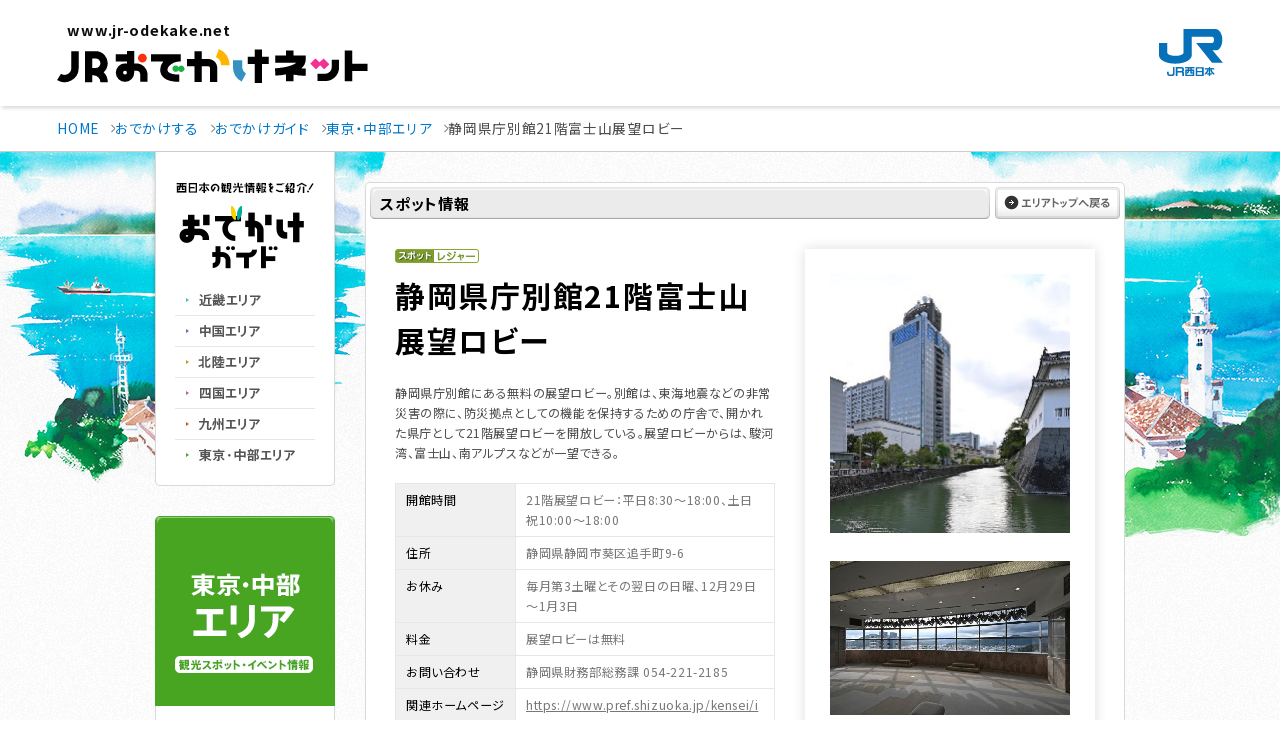

--- FILE ---
content_type: text/html; charset=utf-8
request_url: https://guide.jr-odekake.net/spot/3445
body_size: 10342
content:


<!DOCTYPE html PUBLIC "-//W3C//DTD XHTML 1.0 Transitional//EN" "http://www.w3.org/TR/xhtml1/DTD/xhtml1-transitional.dtd">
<html xmlns="http://www.w3.org/1999/xhtml" xmlns:og="http://ogp.me/ns#" xmlns:mixi="http://mixi-platform.com/ns#"
xmlns:fb="http://www.facebook.com/2008/fbml">
<head><meta http-equiv="Content-Type" content="text/html; charset=UTF-8" /><meta http-equiv="Content-Style-Type" content="text/css" /><meta http-equiv="Content-Script-Type" content="text/javascript" /><meta name="keywords" content="JR西日本,西日本旅客鉄道株式会社,JR,鉄道,新幹線,列車" /><meta name="description" content="JR西日本の公式サイト。時刻表・運賃・トクトクきっぷ・ICOCA・駅・路線図などの営業情報や西日本各地の観光情報、エクスプレス予約・e5489などの予約サービスについてご案内しています。" /><link href="//www.jr-odekake.net/common/css/include.css" rel="stylesheet" type="text/css" media="all" /><link href="//www.jr-odekake.net/navi/css/style.css" rel="stylesheet" type="text/css" media="all" /><link href="//www.jr-odekake.net/common/css/style/print.css" rel="stylesheet" type="text/css" media="print" /><link href="//www.jr-odekake.net/navi/css/print.css" rel="stylesheet" type="text/css" media="print" />
    <script type="text/javascript" src="//www.jr-odekake.net/common/js/common.js"
        charset="Shift_JIS"></script>
    <!-- ローカル -->
    <link rel="shortcut icon" href="/content/images/common/favicon.ico" /><link rel="stylesheet" type="text/css" media="all" href="/content/css/common.css" /><link rel="stylesheet" type="text/css" media="all" href="/content/css/layout.css" /><link rel="stylesheet" type="text/css" media="all" href="/content/css/parts.css" />
    <script src="https://code.jquery.com/jquery-3.7.1.min.js" integrity="sha256-/JqT3SQfawRcv/BIHPThkBvs0OEvtFFmqPF/lYI/Cxo=" crossorigin="anonymous"></script>
    <script type="text/javascript" src="/scripts/jquery.easing.1.3.js"></script>
    <script type="text/javascript" src="/scripts/heightLine.js"></script>
    <script type="text/javascript" src="/scripts/jquery.carouFredSel-6.1.0.js"></script>
    <script type="text/javascript" src="/scripts/jquery.isotope.min.js"></script>
    <script type="text/javascript" src="/scripts/plugins.min.js"></script>
    <script type="text/javascript" src="/scripts/common.js"></script>
    <!-- END ローカル -->
    <!-- analyze-sub-start -->
    <script type="text/javascript" src="//www.jr-odekake.net/common/js/analyze_sub.js"></script>
    <!-- analyze-sub-end -->
    <link rel="preconnect" href="https://fonts.googleapis.com" /><link rel="preconnect" href="https://fonts.gstatic.com" crossorigin="" /><link href="https://fonts.googleapis.com/css2?family=Noto+Sans+JP:wght@400;500;700&amp;family=Roboto:wght@500&amp;display=swap" rel="stylesheet" />


    <script type="text/javascript" src="//api.its-mo.com/v3/loader?key=JSZ2608cde0fd06%7cL5VRd&api=zdcmap.js,control.js&enc=UTF8"></script>
    <script type="text/javascript" src="/scripts/map.js"></script>
<title>
	静岡県庁別館21階富士山展望ロビー：東京・中部エリア | おでかけガイド：JRおでかけネット
</title></head>
<body>
        <!--ヘッダー start -->
        

   <!-- //////////////////////////////////////// header START -->
   <header id="header_rn" class="-simple">
    <p class="skipItem"><a href="#wrapper_rn">メインコンテンツにスキップ</a></p>
    <div class="header__inner_rn">
      <h1 class="header__logo_rn">
        <a href="https://www.jr-odekake.net/">
          <span>www.jr-odekake.net</span>
          <img src="/content/images/logo.svg" alt="JRおでかけネット" class="-fit" width="203" height="54">
        </a>
      </h1>
      <p class="header__logo_jr"><a href="https://www.westjr.co.jp/" target="_blank"><span class="screenReaderText">新規ウインドウで開きます。</span><img src="/content/images/logo_jr.svg" alt="JR西日本" class="-fit" width="64" height="47"></a></p>
    </div>
   </header>
   <!-- //////////////////////////////////////// header END -->
  

        <!--ヘッダー end -->
    <div id="wrapper_rn" tabindex="0">
        <noscript>
            <div class="noscript">
                当社ホームページは、ブラウザのJavaScript設定を有効にしてご覧ください。</div>
        </noscript>
        <main id="main_rn" class="-noBg">
        <!--コンテンツエリア start -->
        <!--パンくず start -->
        <div class="topicPathWrap">
      <ol class="topicPath -oldContents" itemscope="" itemtype="http://schema.org/BreadcrumbList">
        <li itemprop="itemListElement" itemscope="" itemtype="http://schema.org/ListItem">
          <a itemprop="item" href="https://www.jr-odekake.net/"><span itemprop="name">HOME</span></a>
          <meta itemprop="position" content="1">
        </li>
        <li itemprop="itemListElement" itemscope="" itemtype="http://schema.org/ListItem">
          <a itemprop="item" href="https://www.jr-odekake.net/navi/"><span itemprop="name">おでかけする</span></a>
          <meta itemprop="position" content="2">
        </li>

        <li itemprop="itemListElement" itemscope="" itemtype="http://schema.org/ListItem">
          <a itemprop="item" href="/"><span itemprop="name">おでかけガイド</span></a>
          <meta itemprop="position" content="3">
        </li>


    <li itemprop="itemListElement" itemscope="" itemtype="http://schema.org/ListItem">
      <a itemprop="item" href="/tokyo"><span itemprop="name">東京・中部エリア</span></a>
      <meta itemprop="position" content="4">
    </li>
    <li itemprop="itemListElement" itemscope="" itemtype="http://schema.org/ListItem">
      <span itemprop="name">静岡県庁別館21階富士山展望ロビー</span>
      <meta itemprop="position" content="5">
    </li>


      </ol>
    </div>

        <!--パンくず end -->
        <div id="odekakeContents" class="center">
	        <div class="offerContents">
                <!--メインコンテンツ start -->
                <div id="mainArea">
                    


<div id="bgSeason">
<div id="wrapper" class="">

<div id="contents" class="fBox">

<!-- ここにコンテンツを追加 -->

<div id="main">

<div class="spotWrap mt30">

    <div class="spotIntop">
        <div class="guideTtl clearfix">
            <p class="spotTtl">スポット情報</p>
            <div class="areaTopBtn"><a href="/tokyo"><img src="/content/images/spot/btn_areatop2.gif" alt="エリアトップへ戻る" width="125" height="32" class="rollover" /></a></div>
        <!--.guideTtl--></div>
    <!--.spotIntop--></div>

    <div class="spotInfo">
        <div class="spotInfoIn">

            <div class="spotAboutWrap clearfix">
                <div class="spotAboutsec">
                    <img src="/content/images/common/spot.gif" alt="スポット" width="39" height="14" /><img src="/content/images/common/g_leisure.gif" alt="レジャー" />
                    

                    <h2>静岡県庁別館21階富士山展望ロビー</h2>
                    <p>静岡県庁別館にある無料の展望ロビー。別館は、東海地震などの非常災害の際に、防災拠点としての機能を保持するための庁舎で、開かれた県庁として21階展望ロビーを開放している。展望ロビーからは、駿河湾、富士山、南アルプスなどが一望できる。
</p>

                    <table class="spotInfoTable">

                      <tr>
                        <th>開館時間</th>
                        <td>21階展望ロビー：平日8:30～18:00、土日祝10:00～18:00
</td>
                      </tr>

                      <tr>
                        <th>住所</th>
                        <td>静岡県静岡市葵区追手町9-6</td>
                      </tr>

                      <tr>
                        <th>お休み</th>
                        <td>毎月第3土曜とその翌日の日曜、12月29日～1月3日
</td>
                      </tr>

                      <tr>
                        <th>料金</th>
                        <td>展望ロビーは無料
</td>
                      </tr>

                      <tr>
                        <th>お問い合わせ</th>
                        <td>静岡県財務部総務課 054-221-2185
</td>
                      </tr>
                      
                      <tr>
                        <th>関連ホームページ</th>
                        <td><a href="https://www.pref.shizuoka.jp/kensei/introduction/kenchosha/1002011/1011944.html" target="_blank">https://www.pref.shizuoka.jp/kensei/introduction/kenchosha/1002011/1011944.html</a></td>
                      </tr>
                      
                      <tr>
                        <th>アクセス</th>
                        <td>ＪＲ「静岡駅」北口から徒歩15分
</td>
                      </tr>
                      
                  </table>


                  <p id="notice">※掲載情報は2024年12月16日現在のものです。内容が変更になる場合もありますので、あらかじめご了承ください。</p>
                  <p id="contactf"><a href="/info/">掲載内容についてのお問い合わせ</a></p>

                <!--.spotAboutsec--></div>
                <div class="spotImgsec">
                <div class="box_shadow">

                    <p><img src="/spot/3445/image/no/1/size/10.jpg" alt="" width="240" height="259" /><br /><span></span></p>

                    <p><img src="/spot/3445/image/no/2/size/10.jpg" alt="" width="240" height="154" /><br /><span></span></p>

                    <p><img src="/spot/3445/image/no/3/size/10.jpg" alt="" width="240" height="160" /><br /><span></span></p>

                </div>
                <!-- facebook -->
                <div id="fb-root"></div>
                <script>(function(d,s,id){var js,fjs=d.getElementsByTagName(s)[0];if(d.getElementById(id))return;js=d.createElement(s);js.id=id;js.async=true;js.src="//connect.facebook.net/ja_JP/all.js#xfbml=1&appId=166071533528519";fjs.parentNode.insertBefore(js,fjs);}(document,'script','facebook-jssdk'));</script>

                <!-- twitter -->
                <script>!function(d,s,id){var js,fjs=d.getElementsByTagName(s)[0];if(!d.getElementById(id)){js=d.createElement(s);js.id=id;js.async=true;js.src="//platform.twitter.com/widgets.js";fjs.parentNode.insertBefore(js,fjs);}}(document,"script","twitter-wjs");</script>

                <!-- google -->
                <script type="text/javascript">window.___gcfg={lang:'ja'};(function(){var po=document.createElement('script');po.type='text/javascript';po.async=true;po.src='https://apis.google.com/js/plusone.js';var s=document.getElementsByTagName('script')[0];s.parentNode.insertBefore(po,s);})();</script>

                <!-- はてな -->
                <script type="text/javascript" src="https://b.st-hatena.com/js/bookmark_button.js" charset="utf-8" async="async"></script>

                <ul class="fBox">
                <li><div class="fb-like" data-send="false" data-layout="box_count" data-width="72" data-show-faces="false"></div><div id="fb-root"></div></li>
                <li id="tweet"><a href="https://twitter.com/share" class="twitter-share-button" data-count="vertical" data-lang="ja">ツイート</a></li>
                <li><div class="g-plusone" data-size="tall"></div></li>
                <li><a href="https://b.hatena.ne.jp/entry/" class="hatena-bookmark-button" data-hatena-bookmark-layout="vertical" title="このエントリーをはてなブックマークに追加"><img src="//b.st-hatena.com/images/entry-button/button-only.gif" alt="このエントリーをはてなブックマークに追加" width="20" height="20" style="border: none;" /></a></li>
                </ul>
                <!--.spotImgsec--></div>
            <!--spotAboutWrap--></div>

            <div class="mapSec">
            <p>周辺地図</p>
            <div id="mapIn"></div>

            <script type="text/javascript">
            jQuery.noConflict();
            var v$ = jQuery;
	        v$(function(){
		      displayMap('mapIn', 'spot', 138.38371396000000000, 34.97699710200000000, 8, [
    
              ['spot', 138.38476903100000000, 34.97666223100000000]
    ,
              ['spot', 138.38359594300000000, 34.97932449000000000]
    ,
              ['spot', 138.38666439000000000, 34.97246740400000000]
    ,
              ['event', 138.38291433400000000, 34.97582785100000000]
    ,
              ['event', 138.38252574100000000, 34.97429821500000000]
    ,
              ['event', 138.40881562800000000, 34.95534080200000000]
    
              ]);
	        });
            </script>
            <!--.mapSec--></div>


            <div class="guideTtl mb15">
            <p>周辺情報</p>
            <!--.guideTtl--></div>


    <div class="spotContents clearfix">

    <!-- 周辺スポット・イベント -->
    

<div class="spotBox">
  <a href="/spot/15826"><img src="/spot/15826/image/size/12.jpg" alt="" width="218" height="137" /></a>
  <div class="spotIn heightLine-group1501 clearfix ">
    <div class="fBox">
      <p class="spotNum"><img src="/content/images/common/spot_n1.gif" alt="" /></p>
      <p class="spotIcon"><img src="/content/images/common/spot.gif" alt="スポット" width="39" height="14" /><img src="/content/images/common/g_culture.gif" alt="カルチャー" /></p>
    </div>
    <div class="spotTxt">
      <h3 class="spot"><a href="/spot/15826">静岡市歴史博物館</a></h3>
    <!--.spotTxt--></div>
  <!--.spotIn--></div>
<!--.spotBox--></div>

<div class="spotBox">
  <a href="/spot/849"><img src="/spot/849/image/size/12.jpg" alt="" width="218" height="137" /></a>
  <div class="spotIn heightLine-group1501 clearfix ">
    <div class="fBox">
      <p class="spotNum"><img src="/content/images/common/spot_n2.gif" alt="" /></p>
      <p class="spotIcon"><img src="/content/images/common/spot.gif" alt="スポット" width="39" height="14" /><img src="/content/images/common/g_culture.gif" alt="カルチャー" /></p>
    </div>
    <div class="spotTxt">
      <h3 class="spot"><a href="/spot/849">駿府城公園（駿府城跡）</a></h3>
    <!--.spotTxt--></div>
  <!--.spotIn--></div>
<!--.spotBox--></div>

<div class="spotBox">
  <a href="/spot/4575"><img src="/spot/4575/image/size/12.jpg" alt="" width="218" height="137" /></a>
  <div class="spotIn heightLine-group1501 clearfix ">
    <div class="fBox">
      <p class="spotNum"><img src="/content/images/common/spot_n3.gif" alt="" /></p>
      <p class="spotIcon"><img src="/content/images/common/spot.gif" alt="スポット" width="39" height="14" /><img src="/content/images/common/g_art.gif" alt="アート" /></p>
    </div>
    <div class="spotTxt">
      <h3 class="spot"><a href="/spot/4575">静岡市美術館</a></h3>
    <!--.spotTxt--></div>
  <!--.spotIn--></div>
<!--.spotBox--></div>

<div class="spotBox">
  <a href="/event/125863"><img src="/event/125863/image/size/12.jpg" alt="" width="218" height="137" /></a>
  <div class="spotIn heightLine-group1500 clearfix heightLine-group1 ">
    <div class="fBox">
      <p class="spotNum"><img src="/content/images/common/event_n1.gif" alt="" /></p>
      <p class="spotIcon"><img src="/content/images/common/event.gif" alt="イベント" width="39" height="14" /><img src="/content/images/common/r_leisure.gif" alt="レジャー" /></p>
    </div>
    <div class="spotTxt">
    <h3 class="event"><a href="/event/125863">静岡マラソン</a></h3>
    <p class="date"><strong>2026年3月8日</strong><br />静岡市　静岡市役所静岡庁舎前（スタート）、JR清水駅東口（マラソンフィニッシュ）、静岡市中央体育館前（ファンランほかフィニッシュ）</p>
    <!--.spotTxt--></div>
  <!--.spotIn--></div>
<!--.spotBox--></div>

<div class="spotBox">
  <a href="/event/128674"><img src="/event/128674/image/size/12.jpg" alt="" width="218" height="137" /></a>
  <div class="spotIn heightLine-group1500 clearfix heightLine-group1 ">
    <div class="fBox">
      <p class="spotNum"><img src="/content/images/common/event_n2.gif" alt="" /></p>
      <p class="spotIcon"><img src="/content/images/common/event.gif" alt="イベント" width="39" height="14" /><img src="/content/images/common/r_gourmet.gif" alt="グルメ・ショッピング" /></p>
    </div>
    <div class="spotTxt">
    <h3 class="event"><a href="/event/128674">静岡おでん祭</a></h3>
    <p class="date"><strong>2026年2月27日～3月1日</strong><br />静岡市　青葉シンボルロード（静岡市葵区役所前）</p>
    <!--.spotTxt--></div>
  <!--.spotIn--></div>
<!--.spotBox--></div>

<div class="spotBox">
  <a href="/event/129447"><img src="/event/129447/image/size/12.jpg" alt="" width="218" height="137" /></a>
  <div class="spotIn heightLine-group1500 clearfix heightLine-group1 ">
    <div class="fBox">
      <p class="spotNum"><img src="/content/images/common/event_n3.gif" alt="" /></p>
      <p class="spotIcon"><img src="/content/images/common/event.gif" alt="イベント" width="39" height="14" /><img src="/content/images/common/r_art.gif" alt="アート" /></p>
    </div>
    <div class="spotTxt">
    <h3 class="event"><a href="/event/129447">登呂博物館冬季企画展「駿河国分寺展」</a></h3>
    <p class="date"><strong>2026年1月10日～3月22日</strong><br />静岡市　静岡市立登呂博物館　2階特別・企画展示室</p>
    <!--.spotTxt--></div>
  <!--.spotIn--></div>
<!--.spotBox--></div>
    <!--.spotContents--></div>


    <!--.spotInfoIn--></div>
<p><img src="/content/images/spot/wrapend.gif" alt="ラップエンド" width="760" height="10" /></p>
<!--.spotInfo--></div>




<!--おでかけ情報-->
    

<!--おでかけ情報-->
<h3 class="spot_sttl"><img src="/content/images/spot/sttl_odekakeinfo.gif" alt="おでかけ情報" width="760" height="24" /></h3>

<div class="spotfootWrap">

    <div class="spotfootIn clearfix">
        <p class="imgLeft"><a href="https://www.jr-odekake.net/railroad/ticket/tokutoku/"><img src="/content/images/spot/odekake_img01.jpg" alt="おでかけにおすすめのきっぷ" width="350" height="146" class="fadeover" /></a></p>
    <!--.spotInfoIn--></div>

<!--.odekakeWrap--></div>

<!--おでかけ情報 end-->


<!--.spotWrap--></div>

</div>

<div id="side">
<!-- ここにヘッダーを追加 -->
<div class="fBox mb30">
    

<!-- nav -->
<div id="guideNavi" class="fl">
<p><img src="/content/images/common/nav_lead.gif" alt="西日本の観光情報をご紹介！" width="140" height="11" /></p>
<h1><a href="/"><img src="/content/images/common/logo.gif" alt="おでかけガイド" width="140" height="63" /></a></h1>
<ul>
<li><a href="/kinki/"><img src="/content/images/common/nav01.gif" alt="近畿エリア" width="140" height="30" class="rollover" /></a></li>
<li><a href="/chugoku/"><img src="/content/images/common/nav02.gif" alt="中国エリア" width="140" height="30" class="rollover" /></a></li>
<li><a href="/hokuriku/"><img src="/content/images/common/nav04.gif" alt="北陸エリア" width="140" height="30" class="rollover" /></a></li>
<li><a href="/shikoku/"><img src="/content/images/common/nav03.gif" alt="四国エリア" width="140" height="30" class="rollover" /></a></li>
<li><a href="/kyushu/"><img src="/content/images/common/nav05.gif" alt="九州エリア" width="140" height="30" class="rollover" /></a></li>
<li><a href="/tokyo/"><img src="/content/images/common/nav06.gif" alt="東京・中部エリア" width="140" height="30" class="rollover" /></a></li>
</ul>
</div>
<!-- end nav -->
</div>
<!-- ここまで -->

    
<div class="searchWrap">

    <div class="searchSec">
        <img src="/content/images/area/areattl_tokyo.gif" alt="東京・中部エリア（観光スポット・イベント情報）" width="180" height="190" />
        <div class="searchIn">
            <p class="searchBtn"><a href="/tokyo"><img width="140" height="32" alt="エリアトップへ戻る" src="/content/images/spot/btn_areatop.gif" class="rollover" /></a></p>
        </div>
    <!--.searchSec--></div>

<!--.searchWrap--></div>



<p class="searchBanner"><a href="/event/?areaID=1"><img src="/content/images/common/eventlist.gif" alt="今月開催のイベント" width="180" height="97" class="fadeover" /></a></p>



<!-- <p class="searchBanner"><a href="/feature/nishi_info04"><img src="/content/images/common/bnr_westinfo.jpg" alt="西navi掲載イベント情報" width="180" height="97" class="fadeover" /></a></p> -->

</div>

</div>
<!-- ここまで -->


</div>
</div>

                    
                <!--//#mainArea --></div>
                <!--メインコンテンツ end -->
            </div>
        <!--//#odekakeContents --></div>
        </main>
        <!--コンテンツエリア end -->


        

<!-- //////////////////////////////////////// footer START -->
<footer id="footer">
  <div class="-spItem">
    <nav id="globalNavi_footer" class="globalNavi_rn">
         

  <h2 class="screenReaderText">サイト内メニュー</h2>
  <ul class="globalNavi__list_rn">
    <li class="globalNavi__listItem_rn -spItem">
      <div class="globalNavi__listLink_rn">
        <a href="https://www.jr-odekake.net/" class="-textUppercase globalnavi__listLinkTitle">Top</a>
      </div>
    </li>
    <li class="globalNavi__listItem_rn">
      <div class="globalNavi__listLink_rn">
        <a href="https://www.jr-odekake.net/railroad/" class="globalnavi__listLinkTitle">駅・時刻・列車を調べる</a>
        <a href="#" class="globalnavi__listDrop" aria-expanded="false"><span class="screenReaderText">駅・時刻・列車を調べるのメニュー</span><i></i></a>
      </div>
      <div class="dropdown">
        <div class="dropdown__inner">
          <dl class="dropdown__list -railroad">
            <div>
              <dt>時刻・運賃</dt>
              <dd>
                <ul class="listIcon -col2">
                  <li class="listIcon__item">
                    <a href="https://www.jr-odekake.net/railroad/mydia/" class="listIcon__link">
                      <div class="listIcon__image">
                        <img src="/content/images/globalnavi/icon_mydia.svg" width="64" height="64" alt="" class="convertSvg">
                      </div>
                      <p class="listIcon__title">乗換案内<span class="-small">（マイ・ダイヤ）</span></p>
                    </a>
                  </li>
                  <li class="listIcon__item">
                    <a href="https://www.jr-odekake.net/railroad/eki/" class="listIcon__link">
                      <div class="listIcon__image">
                        <img src="/content/images/globalnavi/icon_timetable.svg" width="64" height="64" alt="" class="convertSvg">
                      </div>
                      <p class="listIcon__title">駅の時刻表</p>
                    </a>
                  </li>
                </ul>
                <ul class="listLink -fontsizeSmall-pc -col1-pc -col1-sp -smallMargin-pc -smallMargin-sp">
                  <li class="listLink__item">
                    <a href="https://trafficinfo.westjr.co.jp/list.html" class="listLink__link" target="_blank" rel="noopener"><span class="screenReaderText">新規ウインドウで開きます。</span>列車運行情報</a>
                  </li>
                </ul>
              </dd>
            </div>
            <div>
              <dt>定期</dt>
              <dd>
                <ul class="listIcon -col2">
                  <li class="listIcon__item">
                    <a href="https://www.jr-odekake.net/railroad/myteiki/" class="listIcon__link">
                      <div class="listIcon__image">
                        <img src="/content/images/globalnavi/icon_myteiki.svg" width="64" height="64" alt="" class="convertSvg">
                      </div>
                      <p class="listIcon__title">定期運賃<span class="-small">（マイ・テイキ）</span></p>
                    </a>
                  </li>
                  <li class="listIcon__item">
                    <a href="https://www.jr-odekake.net/railroad/teiki/" class="listIcon__link">
                      <div class="listIcon__image">
                        <img src="/content/images/globalnavi/icon_teiki.svg" width="64" height="64" alt="" class="convertSvg">
                      </div>
                      <p class="listIcon__title">定期券について</p>
                    </a>
                  </li>
                </ul>
                <ul class="listLink -fontsizeSmall-pc -col1-pc -col1-sp -smallMargin-pc -smallMargin-sp">
                  <li class="listLink__item">
                    <a href="https://www.jr-odekake.net/railroad/ticket/tokutoku/" class="listLink__link">トクトクきっぷ</a>
                  </li>
                </ul>
              </dd>
            </div>
            <div>
              <dt>路線図・駅</dt>
              <dd>
                <ul class="listIcon -col2">
                  <li class="listIcon__item">
                    <a href="https://www.jr-odekake.net/route/" class="listIcon__link">
                      <div class="listIcon__image">
                        <img src="/content/images/globalnavi/icon_route.svg" width="64" height="64" alt="" class="convertSvg">
                      </div>
                      <p class="listIcon__title">路線図</p>
                    </a>
                  </li>
                  <li class="listIcon__item">
                    <a href="https://www.jr-odekake.net/railroad/eki/" class="listIcon__link">
                      <div class="listIcon__image">
                        <img src="/content/images/globalnavi/icon_eki.svg" width="64" height="64" alt="" class="convertSvg">
                      </div>
                      <p class="listIcon__title">駅情報</p>
                    </a>
                  </li>
                </ul>
              </dd>
            </div>
            <div>
              <dt>きっぷのルール・ご利用方法</dt>
              <dd>
                <ul class="listLink -fontsizeSmall-pc -col1-pc -col1-sp -smallMargin-pc -smallMargin-sp">
                  <li class="listLink__item">
                    <a href="https://www.jr-odekake.net/railroad/ticket/guide/" class="listLink__link">きっぷのルール・種類</a>
                  </li>
                  <li class="listLink__item">
                    <a href="https://www.jr-odekake.net/railroad/midori/ticket/" class="listLink__link">みどりの券売機・みどりの券売機プラス</a>
                  </li>
                  <li class="listLink__item">
                    <a href="https://www.jr-odekake.net/railroad/callsystem/" class="listLink__link">改札口コールシステム</a>
                  </li>
                </ul>
              </dd>
            </div>
            <div>
              <dt>列車のご案内</dt>
              <dd>
                <ul class="listIcon -col2">
                  <li class="listIcon__item">
                    <a href="https://www.jr-odekake.net/train/" class="listIcon__link">
                      <div class="listIcon__image">
                        <img src="/content/images/globalnavi/icon_train.svg" width="64" height="64" alt="" class="convertSvg">
                      </div>
                      <p class="listIcon__title">車両案内</p>
                    </a>
                  </li>
                  <li class="listIcon__item">
                    <a href="https://www.jr-odekake.net/railroad/kankoutrain/" class="listIcon__link">
                      <div class="listIcon__image">
                        <img src="/content/images/globalnavi/icon_kankoutrain.svg" width="64" height="64" alt="" class="convertSvg">
                      </div>
                      <p class="listIcon__title">観光列車の<br>旅時間</p>
                    </a>
                  </li>
                </ul>
                <ul class="listLink -fontsizeSmall-pc -col1-pc -col1-sp -smallMargin-pc -smallMargin-sp">
                  <li class="listLink__item">
                    <a href="https://www.jr-odekake.net/railroad/conventional_service/" class="listLink__link">在来線のサービス</a>
                  </li>
                  <li class="listLink__item">
                    <a href="https://www.jr-odekake.net/railroad/shinkansen_service/" class="listLink__link">新幹線のサービス</a>
                  </li>
                </ul>
                <a href="https://www.jr-odekake.net/shinkansen/" class="dropdown__banner banner -shinkansen">
                  <span class="-text">新幹線のご案内</span>
                  <img src="/content/images/banner_shinkansen.jpg" srcset="/content/images/banner_shinkansen.jpg 1x,/content/images/banner_shinkansen@2x.jpg 2x" width="388" height="120" alt="" class="objectFit">
                </a>
                <a href="https://www.jr-odekake.net/railroad/safe_guide/" class="dropdown__link -pcItem">安心・快適なご利用のために</a>
              </dd>
            </div>
          </dl>
        </div>
      </div>
    </li>
    <li class="globalNavi__listItem_rn">
      <div class="globalNavi__listLink_rn">
        <a href="https://www.jr-odekake.net/ticket/" class="globalnavi__listLinkTitle">きっぷ・定期券を購入する</a>
        <a href="#" class="globalnavi__listDrop" aria-expanded="false"><span class="screenReaderText">きっぷ・定期券を購入するのメニュー</span><i></i></a>
      </div>
    </li>
    <li class="globalNavi__listItem_rn">
      <div class="globalNavi__listLink_rn">
        <a href="https://www.jr-odekake.net/goyoyaku/" class="globalnavi__listLinkTitle">列車を予約する</a>
        <a href="#" class="globalnavi__listDrop" aria-expanded="false"><span class="screenReaderText">列車を予約するのメニュー</span><i></i></a>
      </div>
      <div class="dropdown">
        <div class="dropdown__inner">
          <dl class="dropdown__list -goyoyaku">
            <div>
              <dt>新幹線／特急</dt>
              <dd class="-gird">
                <div class="boxGoyoyaku -e5489">
                  <h3 class="boxGoyoyaku__image"><img src="/content/images/logo_e5489.svg" alt="e5489（いいごよやく） JR西日本ネット予約" width="220" height="85" style="--widthPc:225.78;--widthSp:225.78"></h3>
                  <div class="boxBg -radius">
                    <dl class="boxGoyoyaku__dl -block">
                      <div>
                        <dt>WESTER会員の方</dt>
                        <dd>
                          <a href="https://www.jr-odekake.net/goyoyaku/e5489/login.html" data-sp-link="https://www.jr-odekake.net/goyoyaku/e5489/sp_login.html" target="_blank" rel="noopener" class="buttonB -hoverBgWhite"><span class="screenReaderText">新規ウインドウで開きます。</span>ログインして予約</a>
                        </dd>
                      </div>
                      <div>
                        <dt>WESTER会員以外の方</dt>
                        <dd>
                          <a href="https://e5489.jr-odekake.net/e5489/cspc/CBTopMenuPC" data-sp-link="https://e5489.jr-odekake.net/e5489/cssp/CBTopMenuSP" target="_blank" rel="noopener" class="buttonB -hoverBgWhite"><span class="screenReaderText">新規ウインドウで開きます。</span>会員登録せずに予約</a>
                        </dd>
                      </div>
                    </dl>
                  </div>
                  <ul class="listInfo -col1-pc">
                    <li class="listInfo__item">
                      <a href="https://www.jr-odekake.net/goyoyaku/e5489/" class="listInfo__link">ご利用ガイド</a>
                    </li>
                    <li class="listInfo__item">
                      <a href="https://wester.jr-odekake.net/service/member/" class="listInfo__link" target="_blank" rel="noopener"><span class="screenReaderText">新規ウインドウで開きます。</span>WESTER会員 新規登録</a>
                    </li>
                  </ul>
                </div>
                <div class="boxGoyoyaku">
                  <h3 class="boxGoyoyaku__image"><img src="/content/images/img_express.svg" alt="EXPRESS予約" width="187" height="53" style="--widthPc:186.67;--widthSp:186.67"></h3>
                  <a href="https://shinkansen1.jr-central.co.jp/RSV_P/west_index.jsp" data-sp-link="https://shinkansen1.jr-central.co.jp/RSV_P/S_west_index.html" target="_blank" rel="noopener" class="buttonB"><span class="screenReaderText">新規ウインドウで開きます。</span>ログインして予約</a>
                  <ul class="listInfo">
                    <li class="listInfo__item">
                      <a href="https://www.jr-odekake.net/goyoyaku/express/" class="listInfo__link">ご利用ガイド・会員登録</a>
                    </li>
                  </ul>
                </div>
                <div class="boxGoyoyaku">
                  <h3 class="boxGoyoyaku__image"><img src="/content/images/img_smartEx.svg" alt="スマートEX" width="186" height="53" style="--widthPc:185.76;--widthSp:185.76"></h3>
                  <a href="https://shinkansen2.jr-central.co.jp/RSV_P/smart_index.htm" data-sp-link="https://shinkansen2.jr-central.co.jp/RSV_P/S_smart_index.htm" target="_blank" rel="noopener" class="buttonB"><span class="screenReaderText">新規ウインドウで開きます。</span>ログインして予約</a>
                  <ul class="listInfo -col1-pc">
                    <li class="listInfo__item">
                      <a href="https://smart-ex.jp/top.php" class="listInfo__link" target="_blank" rel="noopener"><span class="screenReaderText">新規ウインドウで開きます。</span>ご利用ガイド・会員登録</a>
                    </li>
                    <li class="listInfo__item"><a href="https://www.jr-odekake.net/goyoyaku/e5489/westerpoint/#store" class="listInfo__link">WESTERポイントをためるには</a>
                    </li>
                  </ul>
                </div>
              </dd>
            </div>
            <div>
              <dt>法人さま向けサービス</dt>
              <dd>
                <ul class="listLink -col1-pc -col1-sp -smallMargin-pc -smallMargin-sp">
                  <li class="listLink__item">
                    <a href="https://www.jr-odekake.net/goyoyaku/e5489_corp/" class="listLink__link" target="_blank" rel="noopener"><span class="screenReaderText">新規ウインドウで開きます。</span>e5489コーポレートサービス</a>
                  </li>
                </ul>
              </dd>
            </div>
            <div>
              <dt>空席・新幹線運転状況</dt>
              <dd>
                <ul class="listLink -col1-pc -smallMargin-pc -col1-sp -smallMargin-sp">
                  <li class="listLink__item">
                    <a href="https://www.jr.cyberstation.ne.jp/" class="listLink__link -small" target="_blank" rel="noopener">
                      <span class="screenReaderText">新規ウインドウで開きます。</span>
                      <img src="/content/images/logo_cyberstation.png" srcset="/content/images/logo_cyberstation.png 1x,/content/images/logo_cyberstation@2x.png 2x" width="233" height="55" alt="" style="--widthPc:177.9;--widthSp:177.9;">
                    </a>
                  </li>
                </ul>
              </dd>
            </div>
            <div>
              <dt>ホテル・レンタカー・その他</dt>
              <dd>
                <ul class="listIcon">
                  <li class="listIcon__item">
                    <a href="https://www.jr-odekake.net/goyoyaku/hotel/" class="listIcon__link -row">
                      <div class="listIcon__image">
                        <img src="/content/images/globalnavi/icon_hotel.svg" width="64" height="64" alt="" class="convertSvg">
                      </div>
                      <p class="listIcon__title">ホテル・レンタカー・<br>その他</p>
                    </a>
                  </li>
                </ul>
              </dd>
            </div>
          </dl>
        </div>
      </div>
    </li>
    <li class="globalNavi__listItem_rn">
      <div class="globalNavi__listLink_rn">
        <a href="https://www.jr-odekake.net/navi/" class="globalnavi__listLinkTitle">おでかけする</a>
        <a href="#" class="globalnavi__listDrop" aria-expanded="false"><span class="screenReaderText">おでかけするのメニュー</span><i></i></a>
      </div>
      <div class="dropdown">
        <div class="dropdown__inner">
          <dl class="dropdown__list -navi">
            <div>
              <dt>おでかけ情報</dt>
              <dd>
                <div class="dropdown__naviBox">
                  <div class="dropdown__naviBoxImage"><img src="https://www.jr-odekake.net/navi/assets_index/img/mainVisual__pamphletLink01.jpg" srcset="https://www.jr-odekake.net/navi/assets_index/img/mainVisual__pamphletLink01.jpg 1x,https://www.jr-odekake.net/navi/assets_index/img/mainVisual__pamphletLink01@2x.jpg 2x" width="103" height="148" alt="西Navi"></div>
                  <div class="dropdown__naviBoxBody">
                    <p class="dropdown__naviBoxHeading"><img src="/content/images/navi/logo_nishinavi.svg" width="238" height="86" alt="乗って、楽しむ、おでかけガイド 西Navi" class="-fit"></p>
                    <p class="dropdown__naviBoxText">毎月発行！JR西日本の主要駅で配布中。</p>
                    <div class="dropdown__naviBoxButtonList">
                      <a href="https://www.jr-odekake.net/navi/nishinavi/" class="buttonB -noIcon">最新号</a>
                      <a href="https://www.jr-odekake.net/navi/pamphlet.html" class="buttonB -noIcon" target="_blank" rel="noopener"><span class="screenReaderText">新規ウインドウで開きます。</span>電子パンフレット</a>
                    </div>
                  </div>
                </div>
                <div class="dropdown__naviBannerWrap">
                  <a href="https://www.nta.co.jp/jrodekakenet/index.htm?cl=m"  class="dropdown__naviBanner" target="_blank" rel="noopener">
                    <span class="screenReaderText">新規ウインドウで開きます。</span>
                    <img src="/content/images/img_otoku04.png" srcset="/content/images/img_otoku04.png 1x,/content/images/img_otoku04@2x.png 2x" width="200" height="138" alt="tabiwaトラベル">
                  </a>
                  <a href="https://www.jr-odekake.net/navi/tabiwa/" class="dropdown__naviBanner">
                    <span class="screenReaderText">新規ウインドウで開きます。</span>
                    <img src="/content/images/banner_tabiwa.png" srcset="/content/images/banner_tabiwa.png 1x,/content/images/banner_tabiwa@2x.png 2x" width="200" height="138" alt="旅はtabiwaで！tabiwa by wester">
                  </a>
                </div>
                <ul class="listLink  -col1-pc -col1-sp -smallMargin-sp" data-anchor="navi">
                  <li class="listLink__item">
                    <a href="https://www.jr-odekake.net/navi/#p01" class="listLink__link -odekakeInfo">おでかけ情報</a>
                  </li>
                  <li class="listLink__item">
                    <a href="https://wester.jr-odekake.net/campaign/" class="listLink__link -small" target="_blank" rel="noopener">
                      <span class="screenReaderText">新規ウインドウで開きます。</span>
                      おトクなキャンペーン一覧</a>
                  </li>
                </ul>
              </dd>
            </div>
            <div>
              <dt>列車の旅</dt>
              <dd>
                <ul class="layout">
                  <li class="layout__item">
                    <a href="https://www.jr-odekake.net/railroad/kankoutrain/">
                      <img src="/content/images/navi/img_train01.png" srcset="/content/images/navi/img_train01.png 1x,/content/images/navi/img_train01@2x.png 2x" width="360" height="248" alt="観光列車の旅時間" class="-fit">
                    </a>
                  </li>
                  <li class="layout__item">
                    <a href="https://www.twilightexpress-mizukaze.jp/" target="_blank" rel="noopener">
                      <img src="/content/images/navi/img_train02.png" srcset="/content/images/navi/img_train02.png 1x,/content/images/navi/img_train02@2x.png 2x" width="360" height="248" alt="瑞風" class="-fit">
                    </a>
                  </li>
                  <li class="layout__item">
                    <a href="https://www.jr-odekake.net/railroad/westexginga/">
                      <img src="/content/images/navi/img_train03.png" srcset="/content/images/navi/img_train03.png 1x,/content/images/navi/img_train03@2x.png 2x" width="360" height="248" alt="WEST EXPRESS 銀河" class="-fit">
                    </a>
                  </li>
                </ul>
              </dd>
            </div>
            <div>
              <dt>おトクなきっぷ・旅行商品</dt>
              <dd>
                <ul class="layout -grid">
                  <li class="layout__item">
                    <a href="https://www.jr-odekake.net/railroad/ticket/tokutoku/" class="-tokutoku">
                      <picture>
                        <source media="(min-width: 768px)" srcset="/content/images/img_tokutoku.jpg 1x,/content/images/img_tokutoku@2x.jpg 2x">
                        <source media="(max-width: 768px)" srcset="/content/images/img_tokutoku@sp.jpg">
                        <img src="/content/images/img_tokutoku.jpg" width="472" height="154" alt="" class="-fit">
                      </picture>
                      <p class="-text">トクトクきっぷ検索</p>
                    </a>
                  </li>
                  <li class="layout__item">
                    <a href="https://www.nta.co.jp/kokunai/special/higaeri/jr/ekicho/" target="_blank" rel="noopener">
                      <img src="/content/images/navi/img_otoku03.png" srcset="/content/images/navi/img_otoku03.png 1x,/content/images/navi/img_otoku03@2x.png 2x" width="434" height="299" alt="駅長おすすめ 駅プラン" class="-fit">
                    </a>
                  </li>
                  <li class="layout__item">
                    <a href="https://www.jr-odekake.net/cjw/otonavi/" class="-bg">
                      <img src="/content/images/navi/img_otoku01.png" srcset="/content/images/navi/img_otoku01.png 1x,/content/images/navi/img_otoku01@2x.png 2x" width="448" height="180" alt="50歳からをたのしむ大人の旅クラブ おとなび" style="--widthPc:175;--widthSp:145">
                    </a>
                  </li>
                  <li class="layout__item">
                    <a href="https://www.jr-odekake.net/cjw/otonavi/zipangu/" class="-bg">
                      <img src="/content/images/navi/img_otoku02.png" srcset="/content/images/navi/img_otoku02.png 1x,/content/images/navi/img_otoku02@2x.png 2x" width="400" height="240" alt="会員誌 ジパング倶楽部ホームページ 楽しい・お得を探そう。" style="--widthPc:180;--widthSp:159">
                    </a>
                  </li>
                </ul>
              </dd>
            </div>
          </dl>
        </div>
      </div>
    </li>
    <li class="globalNavi__listItem_rn">
      <div class="globalNavi__listLink_rn">
        <a href="https://www.jr-odekake.net/icoca/" class="-textUppercase globalnavi__listLinkTitle">ICOCA</a>
        <a href="#" class="globalnavi__listDrop" aria-expanded="false"><span class="screenReaderText">ICOCAのメニュー</span><i></i></a>
      </div>
      <div class="dropdown">
        <div class="dropdown__inner">
          <div class="dropdown__naviBannerFullWrap">
            <a href="https://www.jr-odekake.net/icoca/#campaign" class="dropdown__naviBannerFull">
              <picture>
                <source media="(min-width: 768px)" srcset="data:image/svg+xml;charset=utf-8,%3Csvg%20xmlns%3D%22http%3A%2F%2Fwww.w3.org%2F2000%2Fsvg%22%20width%3D%22640%22%20height%3D%22100%22%2F%3E" data-srcset="/content/images/navi/banner_icoca_campaign.png 1x,/content/images/navi/banner_icoca_campaign@2x.png 2x">
                <source media="(max-width: 768px)" srcset="data:image/svg+xml;charset=utf-8,%3Csvg%20xmlns%3D%22http%3A%2F%2Fwww.w3.org%2F2000%2Fsvg%22%20width%3D%22764%22%20height%3D%22240%22%2F%3E" data-srcset="/content/images/navi/banner_icoca_campaign@sp.png">
                <img src="data:image/svg+xml;charset=utf-8,%3Csvg%20xmlns%3D%22http%3A%2F%2Fwww.w3.org%2F2000%2Fsvg%22%20width%3D%22640%22%20height%3D%22100%22%2F%3E" data-src="/content/images/navi/banner_icoca_campaign.png" width="1208" height="101" alt="キャンペーン情報" loading="lazy">
              </picture>
            </a>
          </div>

          <dl class="dropdown__list -icoca">
            <div>
              <dt><img src="/content/images/globalnavi/img_icoca.svg" width="149" height="50" alt="ICOCA"></dt>
              <dd class="-marginS">
                <ul class="listLink -col1-pc -col1-sp">
                  <li class="listLink__item">
                    <a href="https://www.jr-odekake.net/icoca/about/" class="listLink__link -icocaAbout">
                      ICOCAとは？
                    </a>
                  </li>
                  <li class="listLink__item">
                    <a href="https://www.jr-odekake.net/icoca/guide/point/" class="listLink__link -icocaPoint">
                      ICOCAのご利用で<br>たまるポイント
                    </a>
                  </li>
                </ul>
                <a href="https://www.jr-odekake.net/icoca/guide/money/" class="dropdown__banner banner -magrinS">
                  <img src="/content/images/navi/banner_icoca_money.jpg" srcset="/content/images/navi/banner_icoca_money.jpg 1x,/content/images/navi/banner_icoca_money@2x.jpg 2x" width="344" height="63" alt="ICOCA 電子マネー" class="-fit">
                </a>
                <ul class="listInfo -col1-pc -marginS">
                  <li class="listInfo__item">
                    <a href="https://www.jr-odekake.net/icoca/purchase/" class="listInfo__link">
                      ご購入方法</a>
                  </li>
                  <li class="listInfo__item">
                    <a href="https://www.jr-odekake.net/icoca/area/" class="listInfo__link">
                      ご利用可能エリア</a>
                  </li>
                </ul>
              </dd>
            </div>
            <div>
              <dt class="dropdown__list__title -mbIcoca"><img src="/content/images/globalnavi/img_mb_icoca.svg" width="197" height="50" alt="モバイルICOCA for Android"></dt>
              <dd class="-marginS">
                <ul class="listIcon -col2">
                  <li class="listIcon__item -icocaItem">
                    <a href="https://www.jr-odekake.net/icoca/mobileicoca/start/" class="listIcon__link">
                      <div class="listIcon__image">
                        <img src="/content/images/globalnavi/img_mbicoca_start.png" width="104" height="104" alt="">
                      </div>
                      <p class="listIcon__title -large">はじめる</p>
                    </a>
                  </li>
                  <li class="listIcon__item -icocaItem">
                    <a href="https://www.jr-odekake.net/icoca/mobileicoca/use/" class="listIcon__link">
                      <div class="listIcon__image">
                        <img src="/content/images/globalnavi/img_mbicoca_use.png" width="104" height="104" alt="">
                      </div>
                      <p class="listIcon__title -large">つかう</p>
                    </a>
                  </li>
                </ul>
                <ul class="listLink -col1-pc -col1-sp">
                  <li class="listLink__item">
                    <a href="https://www.jr-odekake.net/icoca/mobileicoca/" class="listLink__link -small">
                      モバイルICOCAサポートトップ
                    </a>
                  </li>
                </ul>
                <ul class="listInfo -col1-pc -marginS">
                  <li class="listInfo__item">
                    <a href="https://www.jr-odekake.net/icoca/mobileicoca/about/" class="listInfo__link">
                      モバイルICOCAとは？</a>
                  </li>
                  <li class="listInfo__item">
                    <a href="https://www.jr-odekake.net/icoca/mobileicoca/procedure/" class="listInfo__link">
                      各種手続き</a>
                  </li>
                  <li class="listInfo__item">
                    <a href="https://faq-support.westjr.co.jp/hc/ja/sections/8649452875023" class="listInfo__link" target="_blank" rel="noopener">
                      <span class="screenReaderText">新規ウインドウで開きます。</span>
                      よくあるご質問</a>
                  </li>
                </ul>
              </dd>
            </div>
            <div>
              <dt class="dropdown__list__title -payIcoca"><img src="/content/images/globalnavi/img_icoca_pay.svg" width="212" height="50" alt="ICOCA ApplePay"></dt>
              <dd class="-marginS">
                <ul class="listIcon -col2">
                  <li class="listIcon__item -icocaItem">
                    <a href="https://www.jr-odekake.net/icoca/applepay/start/" class="listIcon__link">
                      <div class="listIcon__image">
                        <img src="/content/images/globalnavi/img_icocapay_start.png" width="104" height="104" alt="">
                      </div>
                      <p class="listIcon__title -large">はじめる</p>
                    </a>
                  </li>
                  <li class="listIcon__item -icocaItem">
                    <a href="https://www.jr-odekake.net/icoca/applepay/use/" class="listIcon__link">
                      <div class="listIcon__image">
                        <img src="/content/images/globalnavi/img_icocapay_use.png" width="104" height="104" alt="">
                      </div>
                      <p class="listIcon__title -large">つかう</p>
                    </a>
                  </li>
                </ul>
                <ul class="listLink -col1-pc -col1-sp">
                  <li class="listLink__item">
                    <a href="https://www.jr-odekake.net/icoca/applepay/" class="listLink__link -small">
                      Apple PayのICOCAサポートトップ
                    </a>
                  </li>
                </ul>
                <ul class="listInfo -col1-pc -marginS">
                  <li class="listInfo__item">
                    <a href="https://www.jr-odekake.net/icoca/applepay/about/" class="listInfo__link">
                      Apple PayのICOCAとは？</a>
                  </li>
                  <li class="listInfo__item">
                    <a href="https://www.jr-odekake.net/icoca/applepay/procedure/" class="listInfo__link">
                      各種手続き</a>
                  </li>
                  <li class="listInfo__item">
                    <a href="https://faq-support.westjr.co.jp/hc/ja/sections/8649453406095" class="listInfo__link" target="_blank" rel="noopener">
                      <span class="screenReaderText">新規ウインドウで開きます。</span>
                      よくあるご質問</a>
                  </li>
                </ul>
              </dd>
            </div>
          </dl>
        </div>
      </div>

    </li>



    <li class="globalNavi__listItem_rn -wester">
      <a href="https://wester.jr-odekake.net/" class="globalNavi__listLink_rn" target="_blank">
        <span class="screenReaderText">新規ウインドウで開きます。</span>
        <img src="/content/images/logo_wester.svg" alt="wester" width="81" height="22">
        <span class="globalNavi__listText">会員サービス</span>
      </a>
    </li>
  </ul>
  <ul class="globalNavi__utility_rn">
    <li class="globalNavi__utilityItem_rn -spItem">
      <a href="https://www.jr-odekake.net/j-west/" target="_blank" class="globalNavi__utilityItemLink_rn"><span class="screenReaderText">新規ウインドウで開きます。</span>J-WESTカード</a>
    </li>
    <li class="globalNavi__utilityItem_rn">
      <a href="https://www.jr-odekake.net/railroad/service/barrierfree/" class="globalNavi__utilityItemLink_rn">おからだの不自由なお客様へ</a>
    </li>
    <li class="globalNavi__utilityItem_rn">
      <a href="https://faq-support.westjr.co.jp/hc/ja" class="globalNavi__utilityItemLink_rn" target="_blank"><span class="screenReaderText">新規ウインドウで開きます。</span>よくあるご質問</a>
    </li>
    <li class="globalNavi__utilityItem_rn">
      <a href="https://www.jr-odekake.net/info/info.html" class="globalNavi__utilityItemLink_rn">お問い合わせ</a>
    </li>
    <li class="globalNavi__utilityItem_rn">
      <a href="https://www.westjr.co.jp/" class="globalNavi__utilityItemLink_rn" target="_blank"><span class="screenReaderText">新規ウインドウで開きます。</span>JR西日本企業サイト</a>
    </li>
    <li class="globalNavi__utilityItem_rn -spItem">
      <a href="https://www.jr-odekake.net/use/" class="globalNavi__utilityItemLink_rn">サイトご利用案内・規約集</a>
    </li>
    <li class="globalNavi__utilityItem_rn -maintenance">
      <a href="https://www.jr-odekake.net/mainte.html" class="globalNavi__utilityItemLink_rn" target="_blank"><span class="screenReaderText">新規ウインドウで開きます。</span>メンテナンス情報</a>
    </li>
  </ul>

    </nav>
  </div>
  <div class="footer__body">
    <p class="footer__logo"><a href="https://www.westjr.co.jp/" target="_blank"><span class="screenReaderText">新規ウインドウで開きます。</span><img src="/content/images/logo_jr_white.svg" alt="JR西日本" class="-fit"></a></p>
    <ul class="footer__list -pcItem">
      <li class="footer__listItem">
        <a href="https://www.jr-odekake.net/use/" class="footer__listLink">サイトご利用案内・規約集</a>
      </li>
    </ul>
    <p class="footer__copyright">&copy; WEST JAPAN RAILWAY COMPANY</p>
  </div>
</footer>
<!-- //////////////////////////////////////// footer END -->


    <!--//#wrapperAll --></div>

<p id="pageTop" class="pageTop_rn">
  <span class="screenReaderText">ページトップへ戻る</span>
</p>

    <!-- analyze-main-start -->
    <script type="text/javascript" src="//www.jr-odekake.net/common/js/analyze_main.js"></script>
    <!-- analyze-main-end -->
    <script type="text/javascript" src="https://cache.dga.jp/s/westjr2/search_tool_n3.js"></script>
    <script type="text/javascript" src="/scripts/common2.js"></script>
<script type="text/javascript" src="/_Incapsula_Resource?SWJIYLWA=719d34d31c8e3a6e6fffd425f7e032f3&ns=1&cb=203480094" async></script></body>
</html>


--- FILE ---
content_type: text/html; charset=utf-8
request_url: https://accounts.google.com/o/oauth2/postmessageRelay?parent=https%3A%2F%2Fguide.jr-odekake.net&jsh=m%3B%2F_%2Fscs%2Fabc-static%2F_%2Fjs%2Fk%3Dgapi.lb.en.2kN9-TZiXrM.O%2Fd%3D1%2Frs%3DAHpOoo_B4hu0FeWRuWHfxnZ3V0WubwN7Qw%2Fm%3D__features__
body_size: 161
content:
<!DOCTYPE html><html><head><title></title><meta http-equiv="content-type" content="text/html; charset=utf-8"><meta http-equiv="X-UA-Compatible" content="IE=edge"><meta name="viewport" content="width=device-width, initial-scale=1, minimum-scale=1, maximum-scale=1, user-scalable=0"><script src='https://ssl.gstatic.com/accounts/o/2580342461-postmessagerelay.js' nonce="HDp_NzYiz9UUAI86zlSb-g"></script></head><body><script type="text/javascript" src="https://apis.google.com/js/rpc:shindig_random.js?onload=init" nonce="HDp_NzYiz9UUAI86zlSb-g"></script></body></html>

--- FILE ---
content_type: image/svg+xml
request_url: https://guide.jr-odekake.net/content/images/img_smartEx.svg
body_size: 784
content:
<svg xmlns="http://www.w3.org/2000/svg" xmlns:xlink="http://www.w3.org/1999/xlink" width="240" height="67.873" viewBox="0 0 240 67.873"><defs><clipPath id="a"><path d="M166.466,49.013c-51,0-68.987,8.57-72.309,11.033h34.3c4.435-2.056,19.919-8.163,64.456-8.163H230.38l.493-2.87Zm-56.031-6.027C24.247,42.986,0,60.047,0,60.047H59.057s21.7-14.177,96.022-14.177H231.39l.5-2.884Z" transform="translate(0 -42.986)" fill="none"/></clipPath><linearGradient id="b" y1="1" x2="0.005" y2="1" gradientUnits="objectBoundingBox"><stop offset="0" stop-color="#003e92"/><stop offset="0.183" stop-color="#044093"/><stop offset="0.373" stop-color="#104999"/><stop offset="0.566" stop-color="#2557a2"/><stop offset="0.76" stop-color="#426aaf"/><stop offset="0.955" stop-color="#6783c0"/><stop offset="1" stop-color="#718ac5"/></linearGradient><clipPath id="c"><rect width="240" height="67.873" fill="none"/></clipPath></defs><g transform="translate(0 0)"><g transform="translate(0 50.812)"><g clip-path="url(#a)"><rect width="231.886" height="17.061" transform="translate(0 0)" fill="url(#b)"/></g></g><g transform="translate(0 0)"><g clip-path="url(#c)"><path d="M91.949,14.982H65.535L64.241,22.32H90.652Z" transform="translate(11.696 2.728)" fill="#003e92"/><path d="M95.676,45.194l3.565-20.213h17.973l1.269-7.2H100.511L103.646,0H95.552L87.584,45.194Z" transform="translate(15.946 0)" fill="#003e92"/><path d="M25.934,34.514l5.032,10.68h8.843l-8.656-17.83A56.962,56.962,0,0,0,37.55,8.12C38.348,3.241,38.714,0,38.714,0H10.526L9.314,6.93H29.735c-2.093,13.979-7.053,25.5-25.4,32.632L3.005,47.1c7.681-2.127,16.153-5.28,22.929-12.588" transform="translate(0.547 0)" fill="#003e92"/><path d="M47.684,30.676,45.05,25.364H36.941l9.234,19.815h8.709L50.7,36.746c8.581-5.071,14.456-10.7,17.453-29.042.7-4.287.858-6.557.946-7.7H37.989L36.768,6.93H60.226c-1.431,11.65-5.187,19.576-12.542,23.745" transform="translate(6.694 0)" fill="#003e92"/><path d="M156.992,35.71h-31.43c.378-2.153,1.2-6.831,1.585-8.992h31.431l1.677-9.46H128.819c.349-2.039,1.008-5.758,1.378-7.8h31.429L163.289,0H122.123l-7.977,45.177h41.175Z" transform="translate(20.782 0)" fill="#003e92"/><path d="M212.39,0H198.878c-2.565,2.45-12.76,12.2-15.006,14.357C182.376,12.2,175.624,2.45,173.931,0H160.414c2.3,3.31,14.054,20.294,15.328,22.131-1.933,1.858-20.576,19.686-24.094,23.047h13.52c2.636-2.519,13.659-13.072,15.956-15.27,1.524,2.2,8.83,12.751,10.575,15.27h13.51c-2.326-3.361-14.681-21.189-15.953-23.047C191.166,20.294,208.92,3.31,212.39,0" transform="translate(27.61 0)" fill="#003e92"/></g></g></g></svg>

--- FILE ---
content_type: text/javascript
request_url: https://www.jr-odekake.net/common/js/previous/common.js
body_size: 1788
content:
//------------------ NEU ------------------//

function chgImg(fileName,imgName){
	document.images[imgName].src = fileName;
}



//------------------ RS ------------------//
var gUa = navigator.userAgent.toUpperCase();
var gBrw = navigator.appName.toUpperCase();
var gVer = navigator.appVersion;
var gPlf;

//::::Get Platform
if (gUa.indexOf("WIN") != -1) {
	gPlf = "WIN";
}
else if (gUa.indexOf("MAC") != -1) {
	gPlf = "MAC";
}
else {
	gPlf = "other";
}


//::::Get Browser
if (gBrw.indexOf("MICROSOFT INTERNET EXPLORER") != -1) {
	gBrw = "IE";
}
else if (gBrw.indexOf("NETSCAPE") != -1) {
	gBrw = "NN";
}
else {
	gBrw = "other";
}


//::::Get Browser Version
if (gUa.indexOf("MSIE 6") != -1) {
	gVer = 6;
}
else if (gUa.indexOf("MSIE 5") != -1) {
	gVer = 5;
}
else if (gUa.indexOf("GECKO") != -1) {
	gVer = 6;
}
else if (gVer.charAt(0) == 4) {
	gVer = 4;
}
else {
	gVer = 0;
}


//::::Custom Window Open (ua_lib.js is required before performing this function) [2002.08.19 modify]
/*---
Argument...
+ uri = Link url
+ winName = Open window name
+ w = Open window width(w = 0:with no specification)
+ h = Open window height(h = 0:with no specification)
+ which = 'disp' or 'del'
+ stName = directries, status, scrollbars, location, menubar, resizable
---*/
function windowOpen(uri, winName, w, h, which, stName) {
	var stVal0, stVal1;
	var setW = parseInt(w);
	var setH = parseInt(h);
	var winStatus, winSize, winValue;
	var wOpen;

// Set Status Value(1 or 0)
	if (which == 'disp') {
		stVal0 = 0;
		stVal1 = 1;
	}
	if (which == 'del') {
		stVal0 = 1;
		stVal1 = 0;
	}

// Set default Status Value
	var directoriesVal = stVal0;
	var statusVal = stVal0;
	var scrollbarsVal = stVal0;
	var toolbarVal = stVal0;
	var locationVal = stVal0;
	var menubarVal = stVal0;
	var resizableVal = stVal0;
	stName.indexOf('directories') != -1 ? directoriesVal = stVal0 : directoriesVal = stVal1;
	stName.indexOf('status') != -1 ? statusVal = stVal0 : statusVal = stVal1;
	stName.indexOf('scrollbars') != -1 ? scrollbarsVal = stVal0 : scrollbarsVal = stVal1;
	stName.indexOf('toolbar') != -1 ? toolbarVal = stVal0 : toolbarVal = stVal1;
	stName.indexOf('location') != -1 ? locationVal = stVal0 : locationVal = stVal1;
	stName.indexOf('menubar') != -1 ? menubarVal = stVal0 : menubarVal = stVal1;
	stName.indexOf('resizable') != -1 ? resizableVal = stVal0 : resizableVal = stVal1;
	winStatus =
		'directories=' + directoriesVal +
		',status=' + statusVal +
		',scrollbars=' + scrollbarsVal +
		',toolbar=' + toolbarVal +
		',location=' + locationVal +
		',menubar=' + menubarVal +
		',resizable=' + resizableVal;

// Window width & height adjust
	if (setW + setH > 0) {
		//Status : YES
		if (statusVal == 1) {
			//IE4 for Mac
			if (gPlf == 'MAC'  && gBrw == 'IE' && gVer == 4) {
				setH += 16;
			}
		}
		//Scroll : YES
		if (scrollbarsVal == 1) {
			//IE4 for Mac
			if (gPlf == 'MAC'  && gBrw == 'IE' && gVer == 4) {
				setW -= 1;
			}
			//NN4 for Mac
			if (gPlf == 'MAC' && gBrw == 'NN' && gVer == 4) {
				setW += 15;
			}
			//IE5 for Win
			else if (gPlf == 'WIN' && gBrw == 'IE' && gVer >= 4) {
				setW += 16;
			}
		}
		//Location : YES
		if (locationVal == 1) {
			//IE4 for Mac
			if (gPlf == 'MAC'  && gBrw == 'IE' && gVer == 4) {
				setH += 24;
			}
		}
		//Menu : YES
		if (menubarVal == 1) {
			//IE4 for Mac
			if (gPlf == 'WIN' && gBrw == 'IE' && gVer >= 4) {
				setH -= 19;
			}
		}
	}

	if (h != 0) {
		winSize = 'width=' + setW;
	}
	else if (w != 0) {
		winSize = 'height' + setH;
	}
	if (w != 0 && h != 0) {
		winSize = 'width=' + setW + ',height=' + setH;
	}
	if (setW + setH > 0) {
		winValue = winStatus + ',' + winSize;
	}
	else {
		winValue = winStatus;
	}
	winOpen = window.open(uri,winName,winValue);
}


//::::Image Preload
function imagePreload() {
	if (navigator.appVersion.charAt(0) >= 3) {
		var loadImages = new Array();
		for (var i in gPreImg) {
			loadImages[i] = new Image();
			loadImages[i].src = gPreImg[i];
		}
		gPreloadFlag = "true";
	}
}


function changeImg2(imgName1, swpImg1, imgName2, swpImg2, layName) {
	if (gPreloadFlag == "true") {
		if (!!layName && document.layers) {
			with (document.layers[layName]) {
				document.images[imgName1].src = swpImg1;
				document.images[imgName2].src = swpImg2;
			}
		}
		else {
			document.images[imgName1].src = swpImg1;
			document.images[imgName2].src = swpImg2;
		}
	}
}

// 2023.05縲繧ｳ繝｡繝ｳ繝医い繧ｦ繝�
function preLoadImg(){
// preloadImgList = new Array (
// 	"/header/misc/gnavi01_on.gif",
// 	"/header/misc/gnavi02_on.gif",
// 	"/header/misc/gnavi03_on.gif",
// 	"/header/misc/gnavi11_on.gif",
// 	"/header/misc/gnavi12_on.gif",
// 	"/header/misc/gnavi21_on.gif",
// 	"/header/misc/gnavi22_on.gif",
// 	"/header/misc/gnavi23_on.gif",
// 	"/header/misc/gnavi31_on.gif",
// 	"/header/misc/gnavi32_on.gif",	
// 	"/header/misc/mydia_lnavi01_on.gif",
// 	"/header/misc/mydia_lnavi02_on.gif",
// 	"/header/misc/eki_lnavi01_on.gif",
// 	"/header/misc/eki_lnavi02_on.gif",
// 	"/header/misc/eki_lnavi03_on.gif",
// 	"/e-oyado/img200607/map_p11_on.gif",
// 	"/e-oyado/img200607/map_p1_on.gif"	
	
// );


if(navigator.appVersion.charAt(0) >= 3){
	var loadimgs = new Array();
	for(var i in preloadImgList){
		loadimgs[i] = new Image();
		loadimgs[i].src = preloadImgList[i];
	}
}
}

function close_win(){
	var nvua = navigator.userAgent;
	if(nvua.indexOf('MSIE') >= 0){
		if(nvua.indexOf('MSIE 5.0') == -1) {
			top.opener = '';
		}
	}else if(nvua.indexOf('Gecko') >= 0){
		top.name = 'CLOSE_WINDOW';
		wid = window.open('','CLOSE_WINDOW');
	}
	top.close();
}

function clearField(){
	document.sitesearch.keyword.value="";
}

function disp(url){

window.open(url, "express", "scrollbars=yes,resizable=yes,status=yes"); 
}









